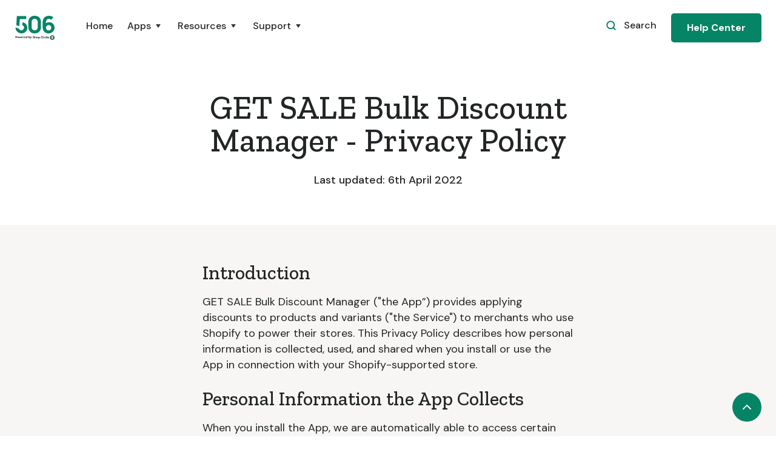

--- FILE ---
content_type: text/html
request_url: https://www.506.io/get-sale/privacy
body_size: 5488
content:
<!DOCTYPE html><!-- Last Published: Thu Oct 30 2025 15:15:20 GMT+0000 (Coordinated Universal Time) --><html data-wf-domain="www.506.io" data-wf-page="647e01d7adf32f204c440dc6" data-wf-site="647e01d7adf32f204c440ca7" lang="en"><head><meta charset="utf-8"/><title>GET SALE Bulk Discount Manager - Privacy</title><meta content="This is the Privacy Policy for the GET SALE Bulk Discount Manager Shopify App." name="description"/><meta content="GET SALE Bulk Discount Manager - Privacy" property="og:title"/><meta content="This is the Privacy Policy for the GET SALE Bulk Discount Manager Shopify App." property="og:description"/><meta content="GET SALE Bulk Discount Manager - Privacy" property="twitter:title"/><meta content="This is the Privacy Policy for the GET SALE Bulk Discount Manager Shopify App." property="twitter:description"/><meta property="og:type" content="website"/><meta content="summary_large_image" name="twitter:card"/><meta content="width=device-width, initial-scale=1" name="viewport"/><link href="https://cdn.prod.website-files.com/647e01d7adf32f204c440ca7/css/506-v2-0a66e13c343948fbb1-fdfb46e5556e7.webflow.shared.0dc52e281.min.css" rel="stylesheet" type="text/css"/><link href="https://fonts.googleapis.com" rel="preconnect"/><link href="https://fonts.gstatic.com" rel="preconnect" crossorigin="anonymous"/><script src="https://ajax.googleapis.com/ajax/libs/webfont/1.6.26/webfont.js" type="text/javascript"></script><script type="text/javascript">WebFont.load({  google: {    families: ["Zilla Slab:regular,500,500italic","DM Sans:regular,500,500italic,700,700italic","Caveat:regular"]  }});</script><script type="text/javascript">!function(o,c){var n=c.documentElement,t=" w-mod-";n.className+=t+"js",("ontouchstart"in o||o.DocumentTouch&&c instanceof DocumentTouch)&&(n.className+=t+"touch")}(window,document);</script><link href="https://cdn.prod.website-files.com/647e01d7adf32f204c440ca7/647e01d7adf32f204c440e7e_favicon-32x32.png" rel="shortcut icon" type="image/x-icon"/><link href="https://cdn.prod.website-files.com/647e01d7adf32f204c440ca7/647e01d7adf32f204c440e17_favicon-large.png" rel="apple-touch-icon"/><script async="" src="https://www.googletagmanager.com/gtag/js?id=UA-213640889-1"></script><script type="text/javascript">window.dataLayer = window.dataLayer || [];function gtag(){dataLayer.push(arguments);}gtag('js', new Date());gtag('config', 'UA-213640889-1', {'anonymize_ip': false});</script><script async="" src="https://www.googletagmanager.com/gtag/js?id=G-RB4DS8B6NF"></script><script type="text/javascript">window.dataLayer = window.dataLayer || [];function gtag(){dataLayer.push(arguments);}gtag('js', new Date());gtag('set', 'developer_id.dZGVlNj', true);gtag('config', 'G-RB4DS8B6NF');</script><style>
body{
  -webkit-font-smoothing: antialiased;
  -moz-osx-font-smoothing: grayscale;
}
</style>
<meta name="twitter:card" content="summary" />
<meta name="twitter:title" content="506 Shopify Apps. App Development. eCommerce" />
<meta name="twitter:description" content="Boost your eCommerce revenue with our Shopify apps." />
<meta name="twitter:image" content="https://cdn.prod.website-files.com/647e01d7adf32f204c440ca7/64a69f80d2a5d5ac98c1680c_Artboard%201.png" />
<link rel="stylesheet" href="//cdnjs.cloudflare.com/ajax/libs/highlight.js/10.1.2/styles/default.min.css">
<script src="//cdnjs.cloudflare.com/ajax/libs/highlight.js/10.1.2/highlight.min.js"></script>
<script>hljs.initHighlightingOnLoad();</script>
<script>
  document.addEventListener("DOMContentLoaded", function() {
    const urlParams = new URLSearchParams(window.location.search);
    if (urlParams) {
    	const shopName = urlParams.get('shop');
    	const appName = urlParams.get('app');
        const email = urlParams.get('email');
      	const msg = urlParams.get('msg');
        const name = urlParams.get('name');
    	if (shopName) {
        	document.getElementById('Shop').value = shopName;
    	}
    	if (appName) {
        	document.getElementById('appName').value = appName;
    	}
        if (msg) {
            document.getElementById('Message').value = msg;
        }
        if (email) {
            document.getElementById('Email').value = email;
        }
        if (name) {
            document.getElementById('Name').value = name;
        }

    }
  });
</script></head><body><div id="top" class="back-to-top-container"><div class="back-to-top-button-wrapper"><a href="#top" class="button-circle bg-primary-1 w-inline-block"><img src="https://cdn.prod.website-files.com/647e01d7adf32f204c440ca7/647e01d7adf32f204c440d2c_icon-chevron-up.svg" alt=""/></a></div></div><div class="navigation-container"><div class="container"><div data-collapse="medium" data-animation="default" data-duration="400" data-easing="ease" data-easing2="ease" role="banner" class="navbar w-nav"><a href="/" class="w-nav-brand"><img src="https://cdn.prod.website-files.com/647e01d7adf32f204c440ca7/67bf21dee3c900e60ecd0493_506_logo%20(1)_SC.svg" alt="" class="image-3"/></a><nav role="navigation" class="nav-menu-wrapper small-margin-top w-nav-menu"><div class="nav-links nav-links-1"><a href="/" class="nav-link w-nav-link">Home</a><div data-delay="0" data-hover="true" class="nav-dropdown w-dropdown"><div class="nav-link w-dropdown-toggle"><div class="row no-wrap"><div>Apps</div><img src="https://cdn.prod.website-files.com/647e01d7adf32f204c440ca7/647e01d7adf32f204c440cc0_icon-caret-down.svg" alt="" class="dropdown-icon"/></div></div><nav class="dropdown-list w-dropdown-list"><div class="dropdown-menu"><a href="/easygift" class="dropdown-link w-dropdown-link">EasyGift</a><a href="/easyscan" class="dropdown-link w-dropdown-link">EasyScan</a><a href="/get-sale" class="dropdown-link w-dropdown-link">GetSale</a></div></nav></div><div data-delay="0" data-hover="true" class="nav-dropdown w-dropdown"><div class="nav-link w-dropdown-toggle"><div class="row no-wrap"><div>Resources</div><img src="https://cdn.prod.website-files.com/647e01d7adf32f204c440ca7/647e01d7adf32f204c440cc0_icon-caret-down.svg" alt="" class="dropdown-icon"/></div></div><nav class="dropdown-list w-dropdown-list"><div class="dropdown-menu"><a href="/blog" class="dropdown-link w-dropdown-link">Blog Articles</a><a href="/docs" class="dropdown-link w-dropdown-link">Help Docs</a></div></nav></div><div data-delay="0" data-hover="true" class="nav-dropdown w-dropdown"><div class="nav-link w-dropdown-toggle"><div class="row no-wrap"><div>Support</div><img src="https://cdn.prod.website-files.com/647e01d7adf32f204c440ca7/647e01d7adf32f204c440cc0_icon-caret-down.svg" alt="" class="dropdown-icon"/></div></div><nav class="dropdown-list w-dropdown-list"><div class="dropdown-menu"><a href="/docs" class="dropdown-link w-dropdown-link">Help Center</a><a href="/support" class="dropdown-link w-dropdown-link">Contact Us</a></div></nav></div></div></nav><div class="nav-menu-button-wrapper"><div class="nav-functions"><div class="modal-container"><div class="modal-button-wrapper"><div class="button bg-white search-button no-top-space no-bottom-space"><div class="row no-bottom-space"><img src="https://cdn.prod.website-files.com/647e01d7adf32f204c440ca7/647e01d7adf32f204c440d31_icon-search-green.svg" alt=""/><div class="text-space-left">Search</div></div></div></div><div class="modal"><div class="modal-contents"><form action="/search" class="modal-search-form w-form"><img src="https://cdn.prod.website-files.com/647e01d7adf32f204c440ca7/647e01d7adf32f204c440cd6_icon-search.svg" alt="Icon search" class="form-input-icon"/><input class="form-input form-input-naked w-input" autofocus="true" maxlength="256" name="query" placeholder="Type your search" type="search" id="search-2" required=""/><input type="submit" class="button form-search-button w-button" value="Search"/></form></div></div><div data-w-id="10e504a5-4a3d-ed0b-3756-b8bdfaf7d8d6" class="modal-screen"></div></div><a href="/docs" class="button bg-primary-1 w-button">Help Center</a></div><div class="menu-button w-nav-button"><img src="https://cdn.prod.website-files.com/647e01d7adf32f204c440ca7/647e01d7adf32f204c440cd7_icon-menu.svg" alt="" class="menu-icon"/><img src="https://cdn.prod.website-files.com/647e01d7adf32f204c440ca7/647e01d7adf32f204c440cc8_icon-x.svg" alt="Cross" class="menu-cross-icon"/></div></div></div><div class="modal"><div class="modal-screen"></div><form action="/search" class="modal-search-form w-form"><div class="card form-input-card"><img src="https://cdn.prod.website-files.com/647e01d7adf32f204c440ca7/647e01d7adf32f204c440cd6_icon-search.svg" alt="Icon search" class="form-input-icon"/><input class="form-input form-input-naked w-input" autofocus="true" maxlength="256" name="query" placeholder="Type your search" type="search" id="search" required=""/></div><input type="submit" class="button form-search-button w-button" value="Search"/></form></div></div></div><div class="section"><div class="container"><div class="section-title-wide no-bottom-space"><h1>GET SALE Bulk Discount Manager - Privacy Policy<br/></h1><div class="text-large">Last updated: 6th April 2022</div></div></div></div><div class="section bg-gray-4"><div class="container"><div class="row row-justify-center"><div class="content-width-large"><div class="article w-richtext"><h3>Introduction</h3><p>GET SALE Bulk Discount Manager (&quot;the App”) provides applying discounts to products and variants (&quot;the Service&quot;) to merchants who use Shopify to power their stores. This Privacy Policy describes how personal information is collected, used, and shared when you install or use the App in connection with your Shopify-supported store.</p><h3>Personal Information the App Collects</h3><p>When you install the App, we are automatically able to access certain types of information from your Shopify account:</p><p>Write_themes - make changes in the theme<br/>Read_products - read information about products in the store</p><p>Additionally, we collect the following types of personal information from you once you have installed the App: </p><ul role="list"><li>Information about you and others who may access the App on behalf of your store, such as your name, address, email address, phone number, Shopify plan, time zone, and billing information.</li></ul><p>We collect personal information directly from the relevant individual, through your Shopify account, or using the following technologies: </p><ul role="list"><li>“Cookies” are data files that are placed on your device or computer and often include an anonymous unique identifier. For more information about cookies, and how to disable cookies, visit http://www.allaboutcookies.org. </li><li>“Log files” track actions occurring on the App, and collect data including your IP address, browser type, Internet service provider, referring/exit pages, and date/time stamps. </li><li>“Web beacons,” “tags” and “pixels” are electronic files used to record information about how you browse the App.</li></ul><h3>How Do We Use Your Personal Information?</h3><p>We use the personal information we collect from you and your customers in order to provide the Service and to operate the App. Additionally, we use this personal information to: </p><ul role="list"><li>Communicate with you; </li><li>Optimize or improve the App; </li><li>and Provide you with information or advertising relating to our products or services.</li></ul><h3>Sharing Your Personal Information</h3><p>We may also share your Personal Information to comply with applicable laws and regulations, to respond to a subpoena, search warrant or other lawful request for information we receive, or to otherwise protect our rights.</p><h3>Behavioural Advertising </h3><p>As described above, we use your Personal Information to provide you with targeted advertisements or marketing communications we believe may be of interest to you. For more information about how targeted advertising works, you can visit the Network Advertising Initiative’s (“NAI”) educational page at http://www.networkadvertising.org/understanding-online-advertising/how-does-it-work.</p><p>You can opt out of targeted advertising by sending a request by email to info@dla.group. Additionally, you can opt out of some of these services by visiting the Digital Advertising Alliance’s opt-out portal at: http://optout.aboutads.info/.</p><h3>Your Rights If you are a European resident </h3><p>You have the right to access personal information we hold about you and to ask that your personal information be corrected, updated, or deleted. If you would like to exercise this right, please contact us through the contact information below.</p><p>Additionally, if you are a European resident we note that we are processing your information in order to fulfill contracts we might have with you, or otherwise to pursue our legitimate business interests listed above. Additionally, please note that your information will be transferred outside of Europe, including to Canada and the United States.</p><h3>Data Retention </h3><p>When you use the App, we will maintain your data for our records unless and until you ask us to delete this information.</p><h3>Changes </h3><p>We may update this privacy policy from time to time in order to reflect, for example, changes to our practices or for other operational, legal or regulatory reasons.</p><h3>Contact Us </h3><p>For more information about our privacy practices, if you have questions, or if you would like to make a complaint, please contact us by e-mail at <a href="mailto:support@fiftypoint6.freshdesk.com">support@fiftypoint6.freshdesk.com</a>.</p><p><br/></p></div></div></div></div></div><div class="bg-primary-3"><div class="section section-small"><div class="container"><div class="row-cta"><h3 class="cta-row-heading">Got questions? We have answers.</h3><div><div class="button-row"><a href="/docs" class="button w-inline-block"><div>Help Center</div></a><a href="/support" class="button button-outline-white button-row-last w-inline-block"><div>Contact Support</div></a></div></div></div></div></div><div class="horizontal-rule bg-white"></div><div class="footer"><div class="container"><div class="footer-row"><div class="footer-left"><a href="/" class="footer-logo w-inline-block"><img src="https://cdn.prod.website-files.com/647e01d7adf32f204c440ca7/647e01d7adf32f204c440e6d_wh_logo.svg" alt="" class="image-2"/></a><p class="text-large footer-text">Amazing apps that give your Shopify store superpowers.<br/>Powered by<a target="_blank" href="https://shopcircle.co/"> Shop Circle</a></p><div class="x-twitter w-widget w-widget-twitter"><iframe title="Twitter Follow Button" src="//platform.twitter.com/widgets/follow_button.html#screen_name=506_apps&amp;show_count=true&amp;dnt=true&amp;size=l&amp;width=100%25&amp;height=28" frameBorder="0" scrolling="no" allowTransparency="true" style="border:none;width:100%;height:28px;overflow:hidden"></iframe></div><img src="https://cdn.prod.website-files.com/647e01d7adf32f204c440ca7/655b8516f61195af1b624d57_ShopifyPartners_Primary_Inverted.png" loading="lazy" width="286" sizes="(max-width: 479px) 100vw, 286px" alt="" srcset="https://cdn.prod.website-files.com/647e01d7adf32f204c440ca7/655b8516f61195af1b624d57_ShopifyPartners_Primary_Inverted-p-500.png 500w, https://cdn.prod.website-files.com/647e01d7adf32f204c440ca7/655b8516f61195af1b624d57_ShopifyPartners_Primary_Inverted-p-800.png 800w, https://cdn.prod.website-files.com/647e01d7adf32f204c440ca7/655b8516f61195af1b624d57_ShopifyPartners_Primary_Inverted.png 1057w" class="image-8"/></div><div class="footer-right"><div class="footer-menu-column"><h6 class="h6-small">Links</h6><ul role="list" class="link-list w-list-unstyled"><li><a href="/" class="hover-link text-white">Home</a></li><li><a href="/blog" class="hover-link text-white">Blog</a></li><li><a href="/docs" class="hover-link text-white">Help Center</a></li><li><a href="/support" class="hover-link text-white">Contact Us</a></li></ul></div></div></div></div><div class="container"><div class="footer-lower-row"><div>Images and icons from <a href="https://icons8.com" target="_blank">icons8.com</a></div><div>© 506 is a trading name of FiftyPoint6 Holdings Ltd</div></div></div></div></div><script src="https://d3e54v103j8qbb.cloudfront.net/js/jquery-3.5.1.min.dc5e7f18c8.js?site=647e01d7adf32f204c440ca7" type="text/javascript" integrity="sha256-9/aliU8dGd2tb6OSsuzixeV4y/faTqgFtohetphbbj0=" crossorigin="anonymous"></script><script src="https://cdn.prod.website-files.com/647e01d7adf32f204c440ca7/js/webflow.schunk.36b8fb49256177c8.js" type="text/javascript"></script><script src="https://cdn.prod.website-files.com/647e01d7adf32f204c440ca7/js/webflow.schunk.4a3a7a307baa1ea0.js" type="text/javascript"></script><script src="https://cdn.prod.website-files.com/647e01d7adf32f204c440ca7/js/webflow.bc189c78.0bfebd2fa84d4546.js" type="text/javascript"></script></body></html>

--- FILE ---
content_type: image/svg+xml
request_url: https://cdn.prod.website-files.com/647e01d7adf32f204c440ca7/67bf21dee3c900e60ecd0493_506_logo%20(1)_SC.svg
body_size: 7476
content:
<svg width="143" height="88" viewBox="0 0 143 88" fill="none" xmlns="http://www.w3.org/2000/svg">
<path d="M15.88 39.14L6.00001 35.84L7.72001 5.28998H39.06V15.42L17.87 15.61L15.88 39.14ZM14.83 47.88C22.91 63.42 42 42.84 25.89 36L26.63 26.49C43.05 27.49 48.74 49.4 36.22 59.16C24 69.87 2.28001 60.49 3.38001 43.72L14.83 47.88Z" fill="#068466"/>
<path d="M67.77 63.9C63.8786 63.9894 60.0303 63.0696 56.6 61.23C53.4617 59.5017 50.8783 56.9183 49.15 53.78C47.3105 50.3497 46.3906 46.5014 46.48 42.61V25.39C46.3919 21.5019 47.3117 17.6572 49.15 14.23C50.8799 11.0903 53.4627 8.50409 56.6 6.77C60.0303 4.93046 63.8786 4.0106 67.77 4.1C71.6581 4.01187 75.5028 4.93171 78.93 6.77C82.0673 8.50409 84.6501 11.0903 86.38 14.23C88.2261 17.6546 89.1496 21.5005 89.06 25.39V42.61C89.1509 46.5028 88.2273 50.3523 86.38 53.78C84.6517 56.9183 82.0683 59.5017 78.93 61.23C75.5028 63.0683 71.6581 63.9881 67.77 63.9ZM67.77 53.62C69.1177 53.6416 70.456 53.3923 71.7056 52.8871C72.9551 52.3819 74.0906 51.631 75.0446 50.6788C75.9986 49.7267 76.7518 48.5927 77.2594 47.3441C77.7671 46.0955 78.0189 44.7577 78 43.41V24.51C78.0251 22.6932 77.5586 20.9034 76.65 19.33C75.7673 17.8146 74.5106 16.5509 73 15.66C71.4153 14.7746 69.6303 14.3097 67.815 14.3097C65.9997 14.3097 64.2147 14.7746 62.63 15.66C61.1121 16.5482 59.8482 17.8121 58.96 19.33C58.0514 20.9034 57.5849 22.6932 57.61 24.51V43.41C57.5927 44.7514 57.8432 46.0827 58.3471 47.326C58.8509 48.5693 59.5978 49.6995 60.5441 50.6504C61.4903 51.6014 62.6168 52.3538 63.8576 52.8637C65.0985 53.3736 66.4286 53.6308 67.77 53.62Z" fill="#068466"/>
<path d="M105.8 29.72C107.001 28.7733 108.302 27.9617 109.68 27.3C111.813 26.4301 114.096 25.9883 116.4 26C119.759 25.9114 123.078 26.7412 126 28.4C128.719 29.9864 130.953 32.286 132.46 35.05C134.052 38.0134 134.854 41.3367 134.79 44.7C134.826 48.1644 133.857 51.565 132 54.49C130.191 57.3783 127.684 59.765 124.71 61.43C121.612 63.1327 118.132 64.0172 114.597 63.9997C111.062 63.9822 107.591 63.0633 104.51 61.33C101.491 59.5501 99.0185 56.9769 97.36 53.89C95.5513 50.5104 94.6421 46.7224 94.72 42.89V26.2C94.6157 22.1414 95.523 18.1206 97.36 14.5C99.0282 11.3003 101.607 8.66618 104.77 6.92999C108.224 5.09883 112.091 4.1863 116 4.27999C118.715 4.26435 121.415 4.67951 124 5.50999C126.594 6.37881 128.963 7.80952 130.94 9.69999L123.2 17.43C122.249 16.4819 121.126 15.7249 119.89 15.2C118.401 14.5759 116.787 14.3104 115.176 14.4251C113.566 14.5397 112.005 15.0312 110.62 15.86C109.129 16.7906 107.905 18.0933 107.07 19.64C106.241 21.1755 105.811 22.8949 105.82 24.64V29.75L105.8 29.72ZM114.73 53.63C116.316 53.649 117.879 53.2378 119.25 52.44C120.598 51.6601 121.724 50.5482 122.52 49.21C123.333 47.8472 123.755 46.2868 123.74 44.7C123.754 43.1127 123.34 41.551 122.54 40.18C121.764 38.8288 120.652 37.7021 119.31 36.91C117.951 36.0957 116.394 35.6735 114.81 35.69C113.217 35.6762 111.651 36.0981 110.28 36.91C108.924 37.7007 107.795 38.8267 107 40.18C106.204 41.5461 105.785 43.0989 105.785 44.68C105.785 46.261 106.204 47.8138 107 49.18C107.791 50.5192 108.901 51.6424 110.23 52.45C111.592 53.2512 113.15 53.6596 114.73 53.63Z" fill="#068466"/>
<path d="M127.021 85.8874C131.425 85.8874 135 82.3358 135 77.9437C135 73.5516 131.425 70 127.021 70C122.617 70 119.042 73.5516 119.042 77.9437C119.042 82.3358 122.605 85.8874 127.021 85.8874Z" fill="#376958"/>
<path d="M125.363 74.1317C124.712 74.7828 124.333 75.647 124.298 76.5586C124.262 77.4702 124.558 78.3699 125.15 79.0684L128.903 75.3392L130.324 73.9304C129.625 73.3385 128.726 73.0425 127.802 73.0781C126.879 73.1136 126.015 73.4924 125.363 74.1317Z" fill="white"/>
<path d="M125.138 79.9799L123.718 81.3887C124.416 81.9806 125.316 82.2766 126.239 82.241C127.163 82.2055 128.027 81.8267 128.678 81.1756C129.329 80.5245 129.708 79.6602 129.756 78.7487C129.791 77.8371 129.495 76.9374 128.903 76.2389L125.138 79.9799Z" fill="white"/>
<path d="M61.4825 75.1852C61.4825 74.7472 61.6009 74.3683 61.8258 74.025C62.0508 73.6935 62.3586 73.4331 62.7611 73.2437C63.1636 73.0542 63.6253 72.9595 64.158 72.9595C64.6671 72.9595 65.1051 73.0424 65.4721 73.22C65.851 73.3976 66.1351 73.6462 66.3482 73.9777C66.5613 74.3091 66.6678 74.688 66.6915 75.1378H65.3537C65.3419 74.8182 65.2235 74.5696 65.0104 74.392C64.7855 74.2026 64.5014 74.1197 64.1225 74.1197C63.72 74.1197 63.3885 74.2144 63.1518 74.392C62.915 74.5696 62.7966 74.8182 62.7966 75.126C62.7966 75.3864 62.8676 75.5995 63.0097 75.7653C63.1636 75.9192 63.3885 76.0257 63.7082 76.0968L64.892 76.3572C65.5313 76.4993 66.0167 76.7242 66.3245 77.0675C66.6441 77.399 66.798 77.837 66.798 78.3934C66.798 78.8551 66.6796 79.2577 66.4547 79.601C66.2298 79.9443 65.9101 80.2166 65.484 80.406C65.0696 80.5954 64.5961 80.6783 64.0397 80.6783C63.5069 80.6783 63.0452 80.5954 62.6545 80.4178C62.252 80.2284 61.9442 79.9798 61.7193 79.6483C61.5062 79.3168 61.3878 78.938 61.376 78.4881H62.6901C62.7019 78.7959 62.8203 79.0446 63.057 79.234C63.3057 79.4116 63.6371 79.4944 64.0515 79.4944C64.4895 79.4944 64.8328 79.4116 65.0933 79.234C65.3537 79.0446 65.484 78.8078 65.484 78.5118C65.484 78.2514 65.4129 78.0501 65.2827 77.8962C65.1406 77.7423 64.9275 77.6358 64.6197 77.5647L63.424 77.3043C62.7848 77.1622 62.2994 76.9255 61.9797 76.5703C61.6483 76.2388 61.4825 75.7653 61.4825 75.1852ZM69.0474 80.5717H67.7925V72.9714H69.0592V76.1796C69.2131 75.931 69.438 75.7416 69.7103 75.5995C69.9944 75.4456 70.3259 75.3746 70.6929 75.3746C71.3204 75.3746 71.7821 75.564 72.1135 75.931C72.445 76.3098 72.6108 76.8189 72.6108 77.47V80.5717H71.3559V77.766C71.3559 77.4819 71.3085 77.2451 71.2257 77.0557C71.1309 76.8663 71.0126 76.736 70.8587 76.6413C70.7048 76.5466 70.5153 76.4993 70.3022 76.4993C70.0418 76.4993 69.8169 76.5585 69.6275 76.6768C69.438 76.7834 69.296 76.9373 69.2013 77.1385C69.1066 77.3398 69.0592 77.5647 69.0592 77.8133V80.5717H69.0474ZM73.546 78.0383C73.546 77.5174 73.6644 77.0557 73.8893 76.6532C74.1261 76.2507 74.4457 75.9429 74.8601 75.7179C75.2744 75.493 75.7361 75.3864 76.257 75.3864C76.7898 75.3864 77.2515 75.493 77.654 75.7179C78.0684 75.9429 78.388 76.2507 78.6248 76.6532C78.8615 77.0438 78.9681 77.5055 78.9681 78.0383C78.9681 78.5592 78.8497 79.0209 78.6248 79.4234C78.388 79.8141 78.0684 80.1337 77.654 80.3586C77.2515 80.5836 76.7898 80.6901 76.257 80.6901C75.7361 80.6901 75.2744 80.5836 74.8601 80.3586C74.4457 80.1337 74.1261 79.8259 73.8893 79.4234C73.6644 79.0209 73.546 78.5592 73.546 78.0383ZM74.8009 78.0383C74.8009 78.3461 74.8601 78.6184 74.9903 78.8433C75.1205 79.0801 75.2863 79.2576 75.4994 79.3879C75.7243 79.5181 75.9729 79.5773 76.257 79.5773C76.5412 79.5773 76.8016 79.5181 77.0147 79.3879C77.2278 79.2576 77.4054 79.0801 77.5238 78.8433C77.6422 78.6065 77.7132 78.3461 77.7132 78.0383C77.7132 77.7305 77.654 77.4582 77.5238 77.2333C77.4054 76.9965 77.2278 76.8189 77.0147 76.6887C76.7898 76.5585 76.5412 76.4993 76.257 76.4993C75.9729 76.4993 75.7125 76.5585 75.4994 76.6887C75.2863 76.8189 75.1205 76.9965 74.9903 77.2333C74.8601 77.4582 74.8009 77.7186 74.8009 78.0383ZM79.9625 82.9158V75.5285H81.1227L81.2056 76.298C81.3595 76.002 81.5844 75.7771 81.904 75.6232C82.2237 75.4575 82.567 75.3746 82.9458 75.3746C83.4312 75.3746 83.8456 75.4811 84.2007 75.7061C84.5559 75.9192 84.84 76.227 85.0294 76.6176C85.2307 77.0083 85.3254 77.47 85.3254 78.0028C85.3254 78.5237 85.2307 78.9972 85.0531 79.3997C84.8755 79.8022 84.6032 80.1337 84.2362 80.3705C83.8929 80.6072 83.4549 80.7138 82.9577 80.7138C82.5788 80.7138 82.2355 80.6428 81.9159 80.5007C81.6081 80.3586 81.3713 80.1574 81.2174 79.9088V82.9276H79.9625V82.9158ZM81.2292 78.0501C81.2292 78.3461 81.2884 78.6184 81.4068 78.8433C81.5252 79.0801 81.6909 79.2576 81.904 79.3997C82.129 79.5299 82.3776 79.5891 82.6617 79.5891C82.9577 79.5891 83.2063 79.5299 83.4194 79.3997C83.6325 79.2576 83.7982 79.0801 83.9048 78.8433C84.0113 78.6065 84.0705 78.3461 84.0705 78.0501C84.0705 77.7542 84.0113 77.4819 83.9048 77.2569C83.7982 77.032 83.6325 76.8426 83.4194 76.7124C83.2063 76.5703 82.9577 76.5111 82.6617 76.5111C82.3776 76.5111 82.1171 76.5703 81.904 76.7005C81.6909 76.8307 81.5252 77.0083 81.4068 77.2451C81.2884 77.47 81.2292 77.7423 81.2292 78.0501ZM92.4404 80.6901C91.7064 80.6901 91.0671 80.5362 90.5344 80.2166C90.0016 79.8969 89.5873 79.4471 89.2795 78.8788C88.9835 78.2987 88.8414 77.6239 88.8414 76.8307C88.8414 76.0494 88.9953 75.3746 89.2913 74.7945C89.5991 74.2144 90.0253 73.7646 90.5817 73.4449C91.1381 73.1253 91.7774 72.9595 92.4996 72.9595C93.0915 72.9595 93.6242 73.0661 94.0978 73.291C94.5713 73.5041 94.962 73.8119 95.2698 74.2144C95.5776 74.6051 95.767 75.0668 95.8499 75.5995H94.4766C94.3464 75.1615 94.0978 74.83 93.7426 74.5933C93.3993 74.3446 92.9613 74.2263 92.464 74.2263C92.0142 74.2263 91.6117 74.3328 91.2684 74.5459C90.9369 74.759 90.6764 75.055 90.487 75.4456C90.2976 75.8363 90.2147 76.298 90.2147 76.8307C90.2147 77.3516 90.3094 77.8015 90.487 78.204C90.6764 78.5947 90.9369 78.8907 91.2684 79.1156C91.6117 79.3287 92.0023 79.4352 92.464 79.4352C92.9731 79.4352 93.4111 79.3168 93.7781 79.0682C94.1451 78.8196 94.3937 78.4881 94.5121 78.0738H95.8736C95.7788 78.5947 95.5657 79.0446 95.2461 79.4471C94.9265 79.8377 94.5358 80.1455 94.0504 80.3705C93.5769 80.5836 93.0323 80.6901 92.4404 80.6901ZM96.8798 80.5717V75.5167H98.1347V80.5717H96.8798ZM97.4954 74.5104C97.2823 74.5104 97.1048 74.4394 96.9509 74.2973C96.8088 74.1434 96.7378 73.9658 96.7378 73.7527C96.7378 73.5396 96.8088 73.362 96.9509 73.22C97.1048 73.0779 97.2823 73.0069 97.4954 73.0069C97.7085 73.0069 97.8861 73.0779 98.0282 73.22C98.1821 73.362 98.2531 73.5396 98.2531 73.7527C98.2531 73.9658 98.1821 74.1434 98.0282 74.2973C97.8861 74.4394 97.7085 74.5104 97.4954 74.5104ZM102.61 75.5048V76.665H102.148C101.686 76.665 101.331 76.7834 101.071 77.032C100.81 77.2688 100.68 77.6358 100.68 78.1211V80.5717H99.4251V75.5285H100.609L100.716 76.5703H100.597C100.668 76.2388 100.822 75.9665 101.083 75.7534C101.331 75.5403 101.663 75.4338 102.065 75.4338C102.16 75.4338 102.243 75.4338 102.337 75.4456C102.408 75.4575 102.503 75.4693 102.61 75.5048ZM102.989 78.0383C102.989 77.5174 103.095 77.0557 103.308 76.6532C103.533 76.2507 103.829 75.9429 104.196 75.7179C104.575 75.4811 105.025 75.3746 105.522 75.3746C106.209 75.3746 106.777 75.5522 107.215 75.9192C107.665 76.2743 107.913 76.7597 107.984 77.3635H106.73C106.658 77.0794 106.516 76.8663 106.303 76.7242C106.102 76.5703 105.853 76.4993 105.557 76.4993C105.297 76.4993 105.06 76.5585 104.859 76.6887C104.658 76.8071 104.504 76.9846 104.397 77.2214C104.291 77.4582 104.232 77.7305 104.232 78.0501C104.232 78.3698 104.279 78.642 104.385 78.8788C104.492 79.1156 104.634 79.2932 104.824 79.4234C105.025 79.5418 105.25 79.6128 105.522 79.6128C105.842 79.6128 106.102 79.5418 106.303 79.3879C106.516 79.234 106.658 79.0209 106.73 78.7486H107.996C107.937 79.1393 107.795 79.4944 107.57 79.7904C107.345 80.0864 107.061 80.3113 106.718 80.4889C106.363 80.6546 105.972 80.7375 105.522 80.7375C105.013 80.7375 104.563 80.6309 104.172 80.406C103.794 80.1811 103.498 79.8733 103.284 79.4707C103.083 79.0446 102.989 78.571 102.989 78.0383ZM110.186 80.5717H108.943V72.9714H110.186V80.5717ZM113.773 80.702C113.276 80.702 112.826 80.5836 112.436 80.3705C112.057 80.1337 111.749 79.8259 111.536 79.4352C111.323 79.0327 111.204 78.571 111.204 78.0501C111.204 77.5292 111.311 77.0675 111.524 76.665C111.737 76.2625 112.033 75.9547 112.412 75.7298C112.791 75.493 113.229 75.3864 113.726 75.3864C114.235 75.3864 114.685 75.493 115.052 75.7179C115.419 75.931 115.703 76.227 115.904 76.6058C116.106 76.9846 116.212 77.4463 116.212 77.9791V78.3579L111.856 78.3698L111.879 77.5766H114.969C114.969 77.2333 114.851 76.9491 114.626 76.736C114.413 76.5229 114.105 76.4164 113.738 76.4164C113.442 76.4164 113.193 76.4756 112.992 76.6058C112.791 76.7242 112.649 76.9136 112.542 77.1622C112.436 77.4108 112.388 77.7068 112.388 78.062C112.388 78.6065 112.507 79.0209 112.744 79.2932C112.98 79.5773 113.335 79.7075 113.797 79.7075C114.14 79.7075 114.425 79.6483 114.638 79.5181C114.863 79.3879 115.017 79.2103 115.076 78.9617H116.236C116.129 79.5181 115.857 79.9443 115.419 80.2639C114.981 80.5481 114.436 80.702 113.773 80.702Z" fill="#131313"/>
<path d="M3 79.601V73.3502H5.71103C6.26745 73.3502 6.75283 73.4449 7.15534 73.6225C7.55785 73.8001 7.87749 74.0605 8.09058 74.4038C8.31552 74.7472 8.42207 75.1497 8.42207 75.6232C8.42207 76.0849 8.31552 76.4874 8.09058 76.8307C7.86565 77.1741 7.55785 77.4345 7.15534 77.6121C6.75283 77.7897 6.26745 77.8844 5.71103 77.8844H3.80502L4.44431 77.2333V79.6128H3V79.601ZM4.44431 77.3872L3.80502 76.7005H5.62816C6.07803 76.7005 6.40951 76.6058 6.63444 76.4164C6.85937 76.227 6.96592 75.9547 6.96592 75.6232C6.96592 75.2799 6.85937 75.0076 6.63444 74.8182C6.40951 74.6288 6.07803 74.5341 5.62816 74.5341H3.80502L4.44431 73.8474V77.3872ZM11.6303 79.672C11.1213 79.672 10.6596 79.5655 10.257 79.3524C9.86637 79.1393 9.54673 78.8433 9.3218 78.4763C9.09686 78.0975 8.97848 77.6713 8.97848 77.1977C8.97848 76.7124 9.09686 76.2862 9.3218 75.9192C9.55857 75.5403 9.86637 75.2562 10.257 75.0431C10.6596 74.83 11.1094 74.7235 11.6303 74.7235C12.1394 74.7235 12.5892 74.83 12.9918 75.0431C13.3943 75.2562 13.7021 75.5403 13.927 75.9073C14.1519 76.2743 14.2703 76.7005 14.2703 77.1977C14.2703 77.6713 14.1519 78.0975 13.927 78.4763C13.7021 78.8433 13.3824 79.1393 12.9918 79.3524C12.6011 79.5655 12.1394 79.672 11.6303 79.672ZM11.6303 78.5237C11.8671 78.5237 12.0683 78.4645 12.2578 78.3579C12.4472 78.2514 12.5892 78.0975 12.6958 77.8962C12.8023 77.695 12.8615 77.4582 12.8615 77.1859C12.8615 76.9018 12.8023 76.665 12.6958 76.4756C12.5892 76.2743 12.4472 76.1323 12.2578 76.0139C12.0683 75.9073 11.8671 75.8481 11.6303 75.8481C11.3935 75.8481 11.1923 75.9073 11.0029 76.0139C10.8135 76.1204 10.6714 76.2743 10.553 76.4756C10.4465 76.6768 10.3873 76.9136 10.3873 77.1859C10.3873 77.4582 10.4465 77.695 10.553 77.8962C10.6714 78.0975 10.8135 78.2395 11.0029 78.3579C11.1923 78.4763 11.4054 78.5237 11.6303 78.5237ZM16.1763 79.601L14.4479 74.7945H15.7501L17.1944 78.938H16.567L18.0705 74.7945H19.2544L20.7105 78.938H20.0831L21.5629 74.7945H22.7941L21.0538 79.601H19.7042L18.4257 76.0494H18.84L17.5141 79.601H16.1763ZM25.6945 79.672C25.15 79.672 24.6646 79.5655 24.2502 79.3524C23.8359 79.1393 23.5162 78.8433 23.2913 78.4763C23.0664 78.0975 22.948 77.6713 22.948 77.1977C22.948 76.7124 23.0545 76.2862 23.2795 75.9192C23.5044 75.5403 23.8122 75.2562 24.2029 75.0431C24.5935 74.83 25.0316 74.7235 25.517 74.7235C25.9905 74.7235 26.4048 74.83 26.7837 75.0313C27.1625 75.2325 27.4703 75.5167 27.6834 75.8837C27.9083 76.2507 28.0149 76.7005 28.0149 77.2096C28.0149 77.2688 28.0149 77.328 28.0031 77.399C27.9912 77.47 27.9912 77.5292 27.9794 77.5884H24.0726V76.7716H27.2454L26.7126 77.0083C26.7126 76.7597 26.6653 76.5348 26.5587 76.3572C26.4522 76.1678 26.322 76.0257 26.1444 75.931C25.9668 75.8245 25.7537 75.7653 25.517 75.7653C25.2802 75.7653 25.0671 75.8245 24.8777 75.931C24.7001 76.0376 24.558 76.1796 24.4633 76.369C24.3568 76.5585 24.3094 76.7716 24.3094 77.032V77.2451C24.3094 77.5055 24.3686 77.7423 24.4752 77.9436C24.5935 78.1448 24.7593 78.2869 24.9724 78.4053C25.1855 78.5118 25.4341 78.5592 25.7182 78.5592C25.9787 78.5592 26.2036 78.5237 26.393 78.4408C26.5943 78.3579 26.7718 78.2514 26.9257 78.0975L27.6716 78.9025C27.4466 79.1511 27.1744 79.3405 26.8429 79.4826C26.5232 79.601 26.1326 79.672 25.6945 79.672ZM28.9501 79.601V74.7945H30.2761V76.1559L30.0866 75.7653C30.2287 75.422 30.4536 75.1733 30.7733 74.9958C31.0929 74.8182 31.4717 74.7235 31.9216 74.7235V76.0139C31.8624 76.002 31.8032 76.002 31.7559 76.002C31.7085 75.9902 31.6612 75.9902 31.602 75.9902C31.2231 75.9902 30.9153 76.0968 30.6667 76.3217C30.43 76.5348 30.3234 76.8781 30.3234 77.328V79.601H28.9501ZM35.118 79.672C34.5735 79.672 34.0881 79.5655 33.6737 79.3524C33.2594 79.1393 32.9397 78.8433 32.7148 78.4763C32.4899 78.0975 32.3715 77.6713 32.3715 77.1977C32.3715 76.7124 32.478 76.2862 32.703 75.9192C32.9279 75.5403 33.2357 75.2562 33.6264 75.0431C34.017 74.83 34.4551 74.7235 34.9404 74.7235C35.414 74.7235 35.8283 74.83 36.2072 75.0313C36.586 75.2325 36.8938 75.5167 37.1069 75.8837C37.3318 76.2507 37.4384 76.7005 37.4384 77.2096C37.4384 77.2688 37.4384 77.328 37.4265 77.399C37.4147 77.47 37.4147 77.5292 37.4029 77.5884H33.4961V76.7716H36.6689L36.1361 77.0083C36.1361 76.7597 36.0888 76.5348 35.9822 76.3572C35.8757 76.1678 35.7455 76.0257 35.5679 75.931C35.3903 75.8245 35.1772 75.7653 34.9404 75.7653C34.7037 75.7653 34.4906 75.8245 34.3012 75.931C34.1236 76.0376 33.9815 76.1796 33.8868 76.369C33.7803 76.5585 33.7329 76.7716 33.7329 77.032V77.2451C33.7329 77.5055 33.7921 77.7423 33.8987 77.9436C34.017 78.1448 34.1828 78.2869 34.3959 78.4053C34.609 78.5118 34.8576 78.5592 35.1417 78.5592C35.4022 78.5592 35.6271 78.5237 35.8165 78.4408C36.0178 78.3579 36.1953 78.2514 36.3492 78.0975L37.0951 78.9025C36.8701 79.1511 36.5978 79.3405 36.2664 79.4826C35.9349 79.601 35.5561 79.672 35.118 79.672ZM40.4335 79.672C39.9837 79.672 39.5693 79.5655 39.2142 79.3642C38.8472 79.1511 38.5631 78.867 38.35 78.5C38.1369 78.133 38.0422 77.695 38.0422 77.1977C38.0422 76.6887 38.1487 76.2507 38.35 75.8837C38.5631 75.5167 38.859 75.2325 39.2142 75.0313C39.5812 74.83 39.9837 74.7235 40.4335 74.7235C40.8361 74.7235 41.1912 74.8182 41.499 74.9958C41.8068 75.1733 42.0436 75.4456 42.2093 75.8126C42.3751 76.1796 42.4579 76.6413 42.4579 77.2096C42.4579 77.766 42.3751 78.2395 42.2212 78.6065C42.0554 78.9735 41.8305 79.2458 41.5227 79.4234C41.2149 79.5773 40.8597 79.672 40.4335 79.672ZM40.6703 78.5237C40.8953 78.5237 41.0965 78.4645 41.2859 78.3579C41.4753 78.2514 41.6174 78.0975 41.724 77.8962C41.8423 77.695 41.8897 77.4582 41.8897 77.1859C41.8897 76.9018 41.8305 76.665 41.724 76.4756C41.6174 76.2743 41.4753 76.1323 41.2859 76.0139C41.0965 75.8955 40.8953 75.8481 40.6703 75.8481C40.4335 75.8481 40.2323 75.9073 40.0429 76.0139C39.8535 76.1204 39.7114 76.2743 39.593 76.4756C39.4865 76.6768 39.4273 76.9136 39.4273 77.1859C39.4273 77.4582 39.4865 77.695 39.593 77.8962C39.7114 78.0975 39.8535 78.2395 40.0429 78.3579C40.2323 78.4763 40.4454 78.5237 40.6703 78.5237ZM41.937 79.601V78.6184L41.9607 77.1859L41.866 75.7653V72.9714H43.263V79.601H41.937ZM49.9281 79.672C49.5019 79.672 49.1467 79.5773 48.8389 79.3997C48.5311 79.2221 48.3062 78.9498 48.1404 78.5829C47.9747 78.2159 47.9037 77.7542 47.9037 77.1859C47.9037 76.6177 47.9866 76.1559 48.1523 75.789C48.3299 75.422 48.5666 75.1497 48.8626 74.9721C49.1704 74.7945 49.5256 74.6998 49.9281 74.6998C50.3779 74.6998 50.7805 74.8063 51.1474 75.0076C51.5144 75.2089 51.7986 75.493 51.9998 75.86C52.2129 76.227 52.3195 76.665 52.3195 77.1741C52.3195 77.6713 52.2129 78.1093 51.9998 78.4763C51.7867 78.8433 51.5026 79.1393 51.1474 79.3405C50.7923 79.5655 50.3779 79.672 49.9281 79.672ZM47.0868 79.601V72.9714H48.4838V75.7653L48.3891 77.1859L48.4127 78.6184V79.601H47.0868ZM49.6913 78.5237C49.9281 78.5237 50.1293 78.4645 50.3069 78.3579C50.4963 78.2514 50.6384 78.0975 50.7449 77.8962C50.8633 77.695 50.9107 77.4582 50.9107 77.1859C50.9107 76.9018 50.8515 76.665 50.7449 76.4756C50.6384 76.2743 50.4963 76.1323 50.3069 76.0139C50.1293 75.9073 49.9281 75.8481 49.6913 75.8481C49.4545 75.8481 49.2533 75.9073 49.0639 76.0139C48.8744 76.1204 48.7324 76.2743 48.6258 76.4756C48.5193 76.6768 48.4601 76.9136 48.4601 77.1859C48.4601 77.4582 48.5193 77.695 48.6258 77.8962C48.7324 78.0975 48.8744 78.2395 49.0639 78.3579C49.2533 78.4763 49.4545 78.5237 49.6913 78.5237ZM53.7401 81.4004C53.4915 81.4004 53.2429 81.3649 52.9943 81.282C52.7457 81.1992 52.5562 81.0926 52.3905 80.9624L52.8996 79.968C53.0061 80.0627 53.1245 80.1337 53.2666 80.1929C53.4086 80.2521 53.5507 80.2758 53.6809 80.2758C53.8822 80.2758 54.0361 80.2284 54.1426 80.1337C54.261 80.039 54.3675 79.8969 54.4622 79.672L54.7109 79.0801L54.8174 78.9262L56.5458 74.7827H57.8954L55.729 79.8851C55.5751 80.2758 55.3975 80.5717 55.1962 80.7967C54.995 81.0216 54.7819 81.1755 54.5333 81.2584C54.2965 81.3649 54.0242 81.4004 53.7401 81.4004ZM54.557 79.7904L52.4142 74.7945H53.8585L55.5159 78.8196L54.557 79.7904Z" fill="#131313"/>
</svg>


--- FILE ---
content_type: image/svg+xml
request_url: https://cdn.prod.website-files.com/647e01d7adf32f204c440ca7/647e01d7adf32f204c440e6d_wh_logo.svg
body_size: 395
content:
<svg id="Layer_1" data-name="Layer 1" xmlns="http://www.w3.org/2000/svg" viewBox="0 0 143 68"><defs><style>.cls-1{fill:#fff;}</style></defs><path class="cls-1" d="M15.88,39.14h0L6,35.84,7.72,5.29H39.06V15.42l-21.19.19Zm-1.05,8.74C22.91,63.42,42,42.84,25.89,36l.74-9.51c16.42,1,22.11,22.91,9.59,32.67C24,69.87,2.28,60.49,3.38,43.72Z"/><path class="cls-1" d="M67.77,63.9A22.54,22.54,0,0,1,56.6,61.23a18.93,18.93,0,0,1-7.45-7.45,22.54,22.54,0,0,1-2.67-11.17V25.39a22.53,22.53,0,0,1,2.67-11.16A19,19,0,0,1,56.6,6.77,22.54,22.54,0,0,1,67.77,4.1,22.53,22.53,0,0,1,78.93,6.77a19,19,0,0,1,7.45,7.46,22.43,22.43,0,0,1,2.68,11.16V42.61a22.44,22.44,0,0,1-2.68,11.17,18.93,18.93,0,0,1-7.45,7.45A22.53,22.53,0,0,1,67.77,63.9Zm0-10.28A10.07,10.07,0,0,0,78,43.41V24.51a10.08,10.08,0,0,0-1.35-5.18A10.25,10.25,0,0,0,73,15.66a10.63,10.63,0,0,0-10.37,0,10.25,10.25,0,0,0-3.67,3.67,10.08,10.08,0,0,0-1.35,5.18v18.9A10.08,10.08,0,0,0,67.77,53.62Z"/><path class="cls-1" d="M105.8,29.72a20.82,20.82,0,0,1,3.88-2.42A17.56,17.56,0,0,1,116.4,26,18.46,18.46,0,0,1,126,28.4a17.27,17.27,0,0,1,6.46,6.65,19.6,19.6,0,0,1,2.33,9.65A17.92,17.92,0,0,1,132,54.49a20.31,20.31,0,0,1-7.29,6.94,20.78,20.78,0,0,1-20.2-.1,19.17,19.17,0,0,1-7.15-7.44,22.35,22.35,0,0,1-2.64-11V26.2a24.47,24.47,0,0,1,2.64-11.7,18.27,18.27,0,0,1,7.41-7.57A22.81,22.81,0,0,1,116,4.28a25.67,25.67,0,0,1,8,1.23,18.58,18.58,0,0,1,6.94,4.19l-7.74,7.73a10.5,10.5,0,0,0-3.31-2.23,10.3,10.3,0,0,0-9.27.66,10.13,10.13,0,0,0-3.55,3.78,10.41,10.41,0,0,0-1.25,5v5.11Zm0,0,8.93,23.91a8.78,8.78,0,0,0,4.52-1.19,9.12,9.12,0,0,0,3.27-3.23,8.64,8.64,0,0,0,1.22-4.51,8.81,8.81,0,0,0-1.2-4.52,9,9,0,0,0-3.23-3.27,8.58,8.58,0,0,0-4.5-1.22,8.74,8.74,0,0,0-4.53,1.22A9.15,9.15,0,0,0,107,40.18a8.94,8.94,0,0,0,0,9,9.45,9.45,0,0,0,3.23,3.27A8.56,8.56,0,0,0,114.73,53.63Z"/></svg>

--- FILE ---
content_type: image/svg+xml
request_url: https://cdn.prod.website-files.com/647e01d7adf32f204c440ca7/647e01d7adf32f204c440cd7_icon-menu.svg
body_size: -276
content:
<svg width="24" height="24" viewBox="0 0 24 24" fill="none" xmlns="http://www.w3.org/2000/svg">
<path d="M3 12H21" stroke="#272929" stroke-width="2" stroke-linecap="round" stroke-linejoin="round"/>
<path d="M3 6H21" stroke="#272929" stroke-width="2" stroke-linecap="round" stroke-linejoin="round"/>
<path d="M3 18H21" stroke="#272929" stroke-width="2" stroke-linecap="round" stroke-linejoin="round"/>
</svg>
